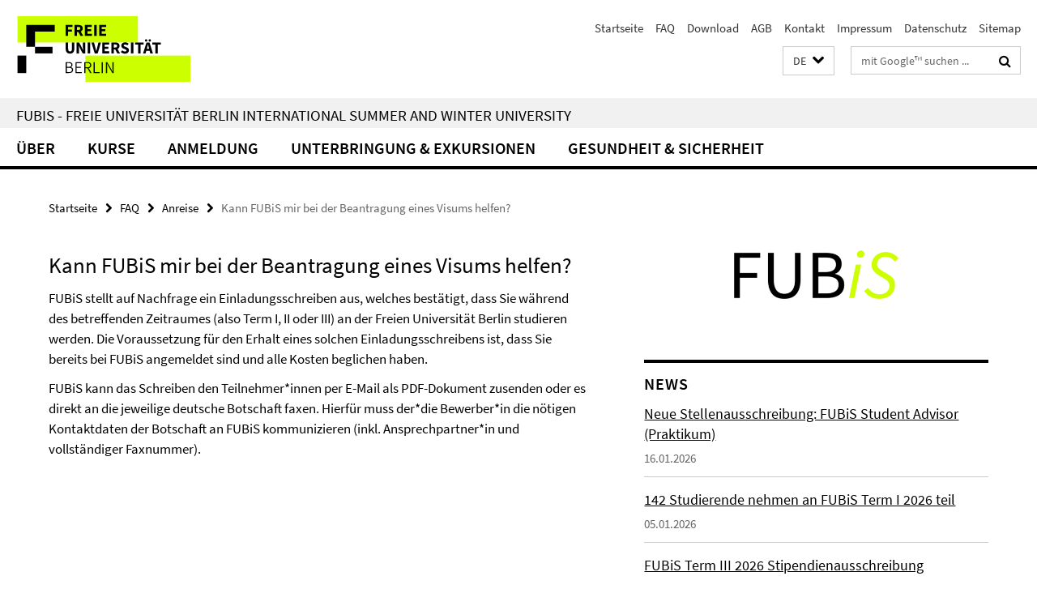

--- FILE ---
content_type: text/html; charset=utf-8
request_url: https://www.fubis.org/de/9_faq/Arrival/Can_FUBiS_help_me_with_the_visa_application.html
body_size: 7700
content:
<!DOCTYPE html><!-- rendered 2026-01-21 21:55:20 (UTC) --><html class="ltr" lang="de"><head><title>Kann FUBiS mir bei der Beantragung eines Visums helfen? • FUBiS</title><!-- BEGIN Fragment default/26011920/views/head_meta/28645666/1604318146?232543:1823 -->
<meta charset="utf-8" /><meta content="IE=edge" http-equiv="X-UA-Compatible" /><meta content="width=device-width, initial-scale=1.0" name="viewport" /><meta content="authenticity_token" name="csrf-param" />
<meta content="2FE9wgVBXnQOyRHy34noPHZ5B3ArOw75mNOL2pEVVc4=" name="csrf-token" /><meta content="Kann FUBiS mir bei der Beantragung eines Visums helfen?" property="og:title" /><meta content="website" property="og:type" /><meta content="http://www.fubis.org/de/9_faq/Arrival/Can_FUBiS_help_me_with_the_visa_application.html" property="og:url" /><!-- BEGIN Fragment default/26011920/views/open_graph_image/28679531/1764665435?232912:20011 -->
<!-- END Fragment default/26011920/views/open_graph_image/28679531/1764665435?232912:20011 -->
<meta content="index,follow" name="robots" /><meta content="2013-11-28" name="dc.date" /><meta content="Kann FUBiS mir bei der Beantragung eines Visums helfen?" name="dc.name" /><meta content="DE-BE" name="geo.region" /><meta content="Berlin" name="geo.placename" /><meta content="52.448131;13.286102" name="geo.position" /><link href="http://www.fubis.org/de/9_faq/Arrival/Can_FUBiS_help_me_with_the_visa_application.html" rel="canonical" /><!-- BEGIN Fragment default/26011920/views/favicon/28679531/1764665435?092011:72019 -->
<link href="/assets/default2/favicon-12a6f1b0e53f527326498a6bfd4c3abd.ico" rel="shortcut icon" /><!-- END Fragment default/26011920/views/favicon/28679531/1764665435?092011:72019 -->
<!-- BEGIN Fragment default/26011920/head/rss/false/28645130/1758706260?043005:22003 -->
<!-- END Fragment default/26011920/head/rss/false/28645130/1758706260?043005:22003 -->
<!-- END Fragment default/26011920/views/head_meta/28645666/1604318146?232543:1823 -->
<!-- BEGIN Fragment default/26011920/head/assets/28679531/1764665435/?211935:86400 -->
<link href="/assets/default2/default_application-part-1-841e7928a8.css" media="all" rel="stylesheet" type="text/css" /><link href="/assets/default2/default_application-part-2-168016bf56.css" media="all" rel="stylesheet" type="text/css" /><script src="/assets/default2/application-781670a880dd5cd1754f30fcf22929cb.js" type="text/javascript"></script><!--[if lt IE 9]><script src="/assets/default2/html5shiv-d11feba7bd03bd542f45c2943ca21fed.js" type="text/javascript"></script><script src="/assets/default2/respond.min-31225ade11a162d40577719d9a33d3ee.js" type="text/javascript"></script><![endif]--><meta content="Rails Connector for Infopark CMS Fiona by Infopark AG (www.infopark.de); Version 6.8.2.36.82613853" name="generator" /><!-- END Fragment default/26011920/head/assets/28679531/1764665435/?211935:86400 -->
</head><body class="site-fubis layout-size-L"><div class="debug page" data-current-path="/de/9_faq/Arrival/Can_FUBiS_help_me_with_the_visa_application/"><a class="sr-only" href="#content">Springe direkt zu Inhalt </a><div class="horizontal-bg-container-header nocontent"><div class="container container-header"><header><!-- BEGIN Fragment default/26011920/header-part-1/28645130/1758706260/?212213:86400 -->
<a accesskey="O" id="seitenanfang"></a><a accesskey="H" href="https://www.fu-berlin.de/" hreflang="" id="fu-logo-link" title="Zur Startseite der Freien Universität Berlin"><svg id="fu-logo" version="1.1" viewBox="0 0 775 187.5" x="0" y="0"><defs><g id="fu-logo-elements"><g><polygon points="75 25 156.3 25 156.3 43.8 100 43.8 100 87.5 75 87.5 75 25"></polygon><polygon points="100 87.5 150 87.5 150 106.3 100 106.3 100 87.5"></polygon><polygon points="50 112.5 75 112.5 75 162.5 50 162.5 50 112.5"></polygon></g><g><path d="M187.5,25h19.7v5.9h-12.7v7.2h10.8v5.9h-10.8v12.2h-7.1V25z"></path><path d="M237.7,56.3l-7.1-12.5c3.3-1.5,5.6-4.4,5.6-9c0-7.4-5.4-9.7-12.1-9.7h-11.3v31.3h7.1V45h3.9l6,11.2H237.7z M219.9,30.6 h3.6c3.7,0,5.7,1,5.7,4.1c0,3.1-2,4.7-5.7,4.7h-3.6V30.6z"></path><path d="M242.5,25h19.6v5.9h-12.5v6.3h10.7v5.9h-10.7v7.2h13v5.9h-20.1V25z"></path><path d="M269,25h7.1v31.3H269V25z"></path><path d="M283.2,25h19.6v5.9h-12.5v6.3h10.7v5.9h-10.7v7.2h13v5.9h-20.1V25z"></path></g><g><path d="M427.8,72.7c2,0,3.4-1.4,3.4-3.4c0-1.9-1.4-3.4-3.4-3.4c-2,0-3.4,1.4-3.4,3.4C424.4,71.3,425.8,72.7,427.8,72.7z"></path><path d="M417.2,72.7c2,0,3.4-1.4,3.4-3.4c0-1.9-1.4-3.4-3.4-3.4c-2,0-3.4,1.4-3.4,3.4C413.8,71.3,415.2,72.7,417.2,72.7z"></path><path d="M187.5,91.8V75h7.1v17.5c0,6.1,1.9,8.2,5.4,8.2c3.5,0,5.5-2.1,5.5-8.2V75h6.8v16.8c0,10.5-4.3,15.1-12.3,15.1 C191.9,106.9,187.5,102.3,187.5,91.8z"></path><path d="M218.8,75h7.2l8.2,15.5l3.1,6.9h0.2c-0.3-3.3-0.9-7.7-0.9-11.4V75h6.7v31.3h-7.2L228,90.7l-3.1-6.8h-0.2 c0.3,3.4,0.9,7.6,0.9,11.3v11.1h-6.7V75z"></path><path d="M250.4,75h7.1v31.3h-7.1V75z"></path><path d="M261,75h7.5l3.8,14.6c0.9,3.4,1.6,6.6,2.5,10h0.2c0.9-3.4,1.6-6.6,2.5-10l3.7-14.6h7.2l-9.4,31.3h-8.5L261,75z"></path><path d="M291.9,75h19.6V81h-12.5v6.3h10.7v5.9h-10.7v7.2h13v5.9h-20.1V75z"></path><path d="M342.8,106.3l-7.1-12.5c3.3-1.5,5.6-4.4,5.6-9c0-7.4-5.4-9.7-12.1-9.7H318v31.3h7.1V95.1h3.9l6,11.2H342.8z M325.1,80.7 h3.6c3.7,0,5.7,1,5.7,4.1c0,3.1-2,4.7-5.7,4.7h-3.6V80.7z"></path><path d="M344.9,102.4l4.1-4.8c2.2,1.9,5.1,3.3,7.7,3.3c2.9,0,4.4-1.2,4.4-3c0-2-1.8-2.6-4.5-3.7l-4.1-1.7c-3.2-1.3-6.3-4-6.3-8.5 c0-5.2,4.6-9.3,11.1-9.3c3.6,0,7.4,1.4,10.1,4.1l-3.6,4.5c-2.1-1.6-4-2.4-6.5-2.4c-2.4,0-4,1-4,2.8c0,1.9,2,2.6,4.8,3.7l4,1.6 c3.8,1.5,6.2,4.1,6.2,8.5c0,5.2-4.3,9.7-11.8,9.7C352.4,106.9,348.1,105.3,344.9,102.4z"></path><path d="M373.9,75h7.1v31.3h-7.1V75z"></path><path d="M394.4,81h-8.6V75H410V81h-8.6v25.3h-7.1V81z"></path><path d="M429.2,106.3h7.5L426.9,75h-8.5l-9.8,31.3h7.2l1.9-7.4h9.5L429.2,106.3z M419.2,93.4l0.8-2.9c0.9-3.1,1.7-6.8,2.5-10.1 h0.2c0.8,3.3,1.7,7,2.5,10.1l0.7,2.9H419.2z"></path><path d="M443.6,81h-8.6V75h24.3V81h-8.6v25.3h-7.1V81z"></path></g><g><path d="M187.5,131.2h8.9c6.3,0,10.6,2.2,10.6,7.6c0,3.2-1.7,5.8-4.7,6.8v0.2c3.9,0.7,6.5,3.2,6.5,7.5c0,6.1-4.7,9.1-11.7,9.1 h-9.6V131.2z M195.7,144.7c5.8,0,8.1-2.1,8.1-5.5c0-3.9-2.7-5.4-7.9-5.4h-5.1v10.9H195.7z M196.5,159.9c5.7,0,9.1-2.1,9.1-6.6 c0-4.1-3.3-6-9.1-6h-5.8v12.6H196.5z"></path><path d="M215.5,131.2h17.6v2.8h-14.4v10.6h12.1v2.8h-12.1v12.3h14.9v2.8h-18.1V131.2z"></path><path d="M261.5,162.5l-8.2-14c4.5-0.9,7.4-3.8,7.4-8.7c0-6.3-4.4-8.6-10.7-8.6h-9.4v31.3h3.3v-13.7h6l7.9,13.7H261.5z M243.8,133.9h5.6c5.1,0,8,1.6,8,5.9c0,4.3-2.8,6.3-8,6.3h-5.6V133.9z"></path><path d="M267.4,131.2h3.3v28.5h13.9v2.8h-17.2V131.2z"></path><path d="M290.3,131.2h3.3v31.3h-3.3V131.2z"></path><path d="M302.6,131.2h3.4l12,20.6l3.4,6.4h0.2c-0.2-3.1-0.4-6.4-0.4-9.6v-17.4h3.1v31.3H321l-12-20.6l-3.4-6.4h-0.2 c0.2,3.1,0.4,6.2,0.4,9.4v17.6h-3.1V131.2z"></path></g></g></defs><g id="fu-logo-rects"></g><use x="0" xlink:href="#fu-logo-elements" y="0"></use></svg></a><script>"use strict";var svgFLogoObj = document.getElementById("fu-logo");var rectsContainer = svgFLogoObj.getElementById("fu-logo-rects");var svgns = "http://www.w3.org/2000/svg";var xlinkns = "http://www.w3.org/1999/xlink";function createRect(xPos, yPos) {  var rectWidth = ["300", "200", "150"];  var rectHeight = ["75", "100", "150"];  var rectXOffset = ["0", "100", "50"];  var rectYOffset = ["0", "75", "150"];  var x = rectXOffset[getRandomIntInclusive(0, 2)];  var y = rectYOffset[getRandomIntInclusive(0, 2)];  if (xPos == "1") {    x = x;  }  if (xPos == "2") {    x = +x + 193.75;  }  if (xPos == "3") {    x = +x + 387.5;  }  if (xPos == "4") {    x = +x + 581.25;  }  if (yPos == "1") {    y = y;  }  if (yPos == "2") {    y = +y + 112.5;  }  var cssClasses = "rectangle";  var rectColor = "#CCFF00";  var style = "fill: ".concat(rectColor, ";");  var rect = document.createElementNS(svgns, "rect");  rect.setAttribute("x", x);  rect.setAttribute("y", y);  rect.setAttribute("width", rectWidth[getRandomIntInclusive(0, 2)]);  rect.setAttribute("height", rectHeight[getRandomIntInclusive(0, 2)]);  rect.setAttribute("class", cssClasses);  rect.setAttribute("style", style);  rectsContainer.appendChild(rect);}function getRandomIntInclusive(min, max) {  min = Math.ceil(min);  max = Math.floor(max);  return Math.floor(Math.random() * (max - min + 1)) + min;}function makeGrid() {  for (var i = 1; i < 17; i = i + 1) {    if (i == "1") {      createRect("1", "1");    }    if (i == "2") {      createRect("2", "1");    }    if (i == "3") {      createRect("3", "1");    }    if (i == "5") {      createRect("1", "2");    }    if (i == "6") {      createRect("2", "2");    }    if (i == "7") {      createRect("3", "2");    }    if (i == "8") {      createRect("4", "2");    }  }}makeGrid();</script><a accesskey="H" href="https://www.fu-berlin.de/" hreflang="" id="fu-label-link" title="Zur Startseite der Freien Universität Berlin"><div id="fu-label-wrapper"><svg id="fu-label" version="1.1" viewBox="0 0 50 50" x="0" y="0"><defs><g id="fu-label-elements"><rect height="50" id="fu-label-bg" width="50"></rect><g><polygon points="19.17 10.75 36.01 10.75 36.01 14.65 24.35 14.65 24.35 23.71 19.17 23.71 19.17 10.75"></polygon><polygon points="24.35 23.71 34.71 23.71 34.71 27.6 24.35 27.6 24.35 23.71"></polygon><polygon points="13.99 28.88 19.17 28.88 19.17 39.25 13.99 39.25 13.99 28.88"></polygon></g></g></defs><use x="0" xlink:href="#fu-label-elements" y="0"></use></svg></div><div id="fu-label-text">Freie Universität Berlin</div></a><h1 class="hide">FUBiS - Freie Universität Berlin International Summer and Winter University</h1><hr class="hide" /><h2 class="sr-only">Service-Navigation</h2><ul class="top-nav no-print"><li><a href="/de/index.html" rel="index" title="Zur Startseite von: FUBiS - Freie Universität Berlin International Summer and Winter University">Startseite</a></li><li><a href="/de/9_faq/index.html" title="">FAQ</a></li><li><a href="/de/2_prog/download/index.html" title="">Download</a></li><li><a href="/de/agb.html" title="Allgemeine Geschäftsbedingungen">AGB</a></li><li><a href="/de/PM_8_kontakt/index.html" title="">Kontakt</a></li><li><a href="/de/91_impressum/index.html" title="Impressum gemäß § 5 TMG (Telemediengesetz)">Impressum</a></li><li><a href="/de/datenschutz.html" title="">Datenschutz</a></li><li><a href="/de/sitemap/index.html" title="">Sitemap</a></li></ul><!-- END Fragment default/26011920/header-part-1/28645130/1758706260/?212213:86400 -->
<a class="services-menu-icon no-print"><div class="icon-close icon-cds icon-cds-wrong" style="display: none;"></div><div class="icon-menu"><div class="dot"></div><div class="dot"></div><div class="dot"></div></div></a><div class="services-search-icon no-print"><div class="icon-close icon-cds icon-cds-wrong" style="display: none;"></div><div class="icon-search fa fa-search"></div></div><div class="services no-print"><!-- BEGIN Fragment default/26011920/header/languages/28645130/1758706260/?230323:4027 -->
<div class="services-language dropdown"><div aria-haspopup="listbox" aria-label="Sprache auswählen" class="services-dropdown-button btn btn-default" id="lang" role="button"><span aria-label="Deutsch">DE</span><div class="services-dropdown-button-icon"><div class="fa fa-chevron-down services-dropdown-button-icon-open"></div><div class="fa fa-chevron-up services-dropdown-button-icon-close"></div></div></div><ul class="dropdown-menu dropdown-menu-right" role="listbox" tabindex="-1"><li aria-disabled="true" aria-selected="true" class="disabled" role="option"><a href="#" lang="de" title="Diese Seite ist die Deutschsprachige Version">DE: Deutsch</a></li><li role="option"><a class="fub-language-version" data-locale="en" href="#" hreflang="en" lang="en" title="English version">EN: English</a></li></ul></div><!-- END Fragment default/26011920/header/languages/28645130/1758706260/?230323:4027 -->
<!-- BEGIN Fragment default/26011920/header-part-2/28645130/1758706260/?212213:86400 -->
<div class="services-search"><form action="/de/_search/index.html" class="fub-google-search-form" id="search-form" method="get" role="search"><input name="ie" type="hidden" value="UTF-8" /><label class="search-label" for="search-input">Suchbegriffe</label><input autocomplete="off" class="search-input" id="search-input" name="q" placeholder="mit Google™ suchen ..." title="Suchbegriff bitte hier eingeben" type="text" /><button class="search-button" id="search_button" title="mit Google™ suchen ..." type="submit"><i class="fa fa-search"></i></button></form><div class="search-privacy-link"><a href="http://www.fu-berlin.de/redaktion/impressum/datenschutzhinweise#faq_06_externe_suche" title="Hinweise zur Datenübertragung bei der Google™ Suche">Hinweise zur Datenübertragung bei der Google™ Suche</a></div></div><!-- END Fragment default/26011920/header-part-2/28645130/1758706260/?212213:86400 -->
</div></header></div></div><div class="horizontal-bg-container-identity nocontent"><div class="container container-identity"><div class="identity closed"><h2 class="identity-text-main"><a href="/de/index.html" title="Zur Startseite von:  FUBiS - Freie Universität Berlin International Summer and Winter University">FUBiS - Freie Universität Berlin International Summer and Winter University</a></h2></div></div></div><!-- BEGIN Fragment default/26011920/navbar-wrapper-ajax/0/28645130/1758706260/?225616:3600 -->
<div class="navbar-wrapper cms-box-ajax-content" data-ajax-url="/de/index.html?comp=navbar&amp;irq=1&amp;pm=0"><nav class="main-nav-container no-print" style=""><div class="container main-nav-container-inner"><div class="main-nav-scroll-buttons" style="display:none"><div id="main-nav-btn-scroll-left" role="button"><div class="fa fa-angle-left"></div></div><div id="main-nav-btn-scroll-right" role="button"><div class="fa fa-angle-right"></div></div></div><div class="main-nav-toggle"><span class="main-nav-toggle-text">Menü</span><span class="main-nav-toggle-icon"><span class="line"></span><span class="line"></span><span class="line"></span></span></div><ul class="main-nav level-1" id="fub-main-nav"><li class="main-nav-item level-1 has-children" data-index="0" data-menu-item-path="#" data-menu-shortened="0"><a class="main-nav-item-link level-1" href="#" title="loading...">Über</a><div class="icon-has-children"><div class="fa fa-angle-right"></div><div class="fa fa-angle-down"></div><div class="fa fa-angle-up"></div></div><div class="container main-nav-parent level-2" style="display:none"><p style="margin: 20px;">loading... </p></div></li><li class="main-nav-item level-1 has-children" data-index="1" data-menu-item-path="#" data-menu-shortened="0"><a class="main-nav-item-link level-1" href="#" title="loading...">Kurse</a><div class="icon-has-children"><div class="fa fa-angle-right"></div><div class="fa fa-angle-down"></div><div class="fa fa-angle-up"></div></div><div class="container main-nav-parent level-2" style="display:none"><p style="margin: 20px;">loading... </p></div></li><li class="main-nav-item level-1 has-children" data-index="2" data-menu-item-path="#" data-menu-shortened="0"><a class="main-nav-item-link level-1" href="#" title="loading...">Anmeldung</a><div class="icon-has-children"><div class="fa fa-angle-right"></div><div class="fa fa-angle-down"></div><div class="fa fa-angle-up"></div></div><div class="container main-nav-parent level-2" style="display:none"><p style="margin: 20px;">loading... </p></div></li><li class="main-nav-item level-1 has-children" data-index="3" data-menu-item-path="#" data-menu-shortened="0"><a class="main-nav-item-link level-1" href="#" title="loading...">Unterbringung &amp; Exkursionen</a><div class="icon-has-children"><div class="fa fa-angle-right"></div><div class="fa fa-angle-down"></div><div class="fa fa-angle-up"></div></div><div class="container main-nav-parent level-2" style="display:none"><p style="margin: 20px;">loading... </p></div></li><li class="main-nav-item level-1 has-children" data-index="4" data-menu-item-path="#" data-menu-shortened="0"><a class="main-nav-item-link level-1" href="#" title="loading...">Gesundheit &amp; Sicherheit</a><div class="icon-has-children"><div class="fa fa-angle-right"></div><div class="fa fa-angle-down"></div><div class="fa fa-angle-up"></div></div><div class="container main-nav-parent level-2" style="display:none"><p style="margin: 20px;">loading... </p></div></li></ul></div><div class="main-nav-flyout-global"><div class="container"></div><button id="main-nav-btn-flyout-close" type="button"><div id="main-nav-btn-flyout-close-container"><i class="fa fa-angle-up"></i></div></button></div></nav></div><script type="text/javascript">$(document).ready(function () { Luise.Navigation.init(); });</script><!-- END Fragment default/26011920/navbar-wrapper-ajax/0/28645130/1758706260/?225616:3600 -->
<div class="content-wrapper main horizontal-bg-container-main"><div class="container breadcrumbs-container nocontent"><div class="row"><div class="col-xs-12"><div class="box breadcrumbs no-print"><p class="hide">Pfadnavigation</p><ul class="fu-breadcrumb"><li><a href="/de/index.html">Startseite</a><i class="fa fa-chevron-right"></i></li><li><a href="/de/9_faq/index.html">FAQ</a><i class="fa fa-chevron-right"></i></li><li><a href="/de/9_faq/Arrival/index.html">Anreise</a><i class="fa fa-chevron-right"></i></li><li class="active">Kann FUBiS mir bei der Beantragung eines Visums helfen?</li></ul></div></div></div></div><div class="container"><div class="row"><main class="col-m-7 print-full-width"><!--skiplink anchor: content--><div class="fub-content fub-fu_faq_dok"><a id="content"></a><div class="box box-standard-body box-standard-body-cms-7"><h1>Kann FUBiS mir bei der Beantragung eines Visums helfen?</h1><!-- BEGIN Fragment default/26011920/content_media/28645666/1604318146/28645666/1604318146/?230521:601 -->
<!-- END Fragment default/26011920/content_media/28645666/1604318146/28645666/1604318146/?230521:601 -->
<div class="editor-content hyphens"><p>FUBiS stellt auf Nachfrage ein Einladungsschreiben aus, welches bestätigt, dass Sie während des betreffenden Zeitraumes (also Term I, II oder III) an der Freien Universität Berlin studieren werden. Die Voraussetzung für den Erhalt eines solchen Einladungsschreibens ist, dass Sie bereits bei FUBiS angemeldet sind und alle Kosten beglichen haben.</p>
<p>FUBiS kann das Schreiben den Teilnehmer*innen per E-Mail als PDF-Dokument zusenden oder es direkt an die jeweilige deutsche Botschaft faxen. Hierfür muss der*die Bewerber*in die nötigen Kontaktdaten der Botschaft an FUBiS kommunizieren (inkl. Ansprechpartner*in und vollständiger Faxnummer).</p>
<p><span><br /></span></p></div></div><noscript><div class="warning_box"><em class="mark-4">Für eine optimale Darstellung dieser Seite aktivieren Sie bitte JavaScript.</em></div></noscript></div></main><!-- BEGIN Fragment default/26011920/sidebar_subtree/28645130/1758706260/?232521:1801 -->
<aside class="col-m-5 sidebar-right no-print nocontent"><div class="row"><div class="col-l-11 col-l-offset-1"><div class="content-element"><div class="box box-sidebar-banner"><div class="icaption-image"><a href="/de/index.html"><picture data-adaptive-with="700"><source data-screen-size='-' srcset='/de/_inhaltselemente-rd/fubis_logo_sidebar_2025.png?width=700 1x, /de/_inhaltselemente-rd/fubis_logo_sidebar_2025.png?width=1300 2x, /de/_inhaltselemente-rd/fubis_logo_sidebar_2025.png?width=2000 3x' ><img alt="FUBiS" class="figure-img" data-image-obj-id="152182212" src="/de/_inhaltselemente-rd/fubis_logo_sidebar_2025.png?width=700" /></picture></a></div></div></div></div></div><div class="row"><div class="col-l-11 col-l-offset-1"><div class="content-element"><!-- BEGIN Fragment default/26011920/news-box-outer/28671740/1377105516/?232322:3600 -->
<div class="box box-news-list-v1 box-border box-news-cms-5"><h3 class="box-news-list-v1-headline">News</h3><div class="news cms-box-ajax-content" data-ajax-url="/de/news/index.html?irq=1&amp;page=1"><div class="spinner news" style="display: none; width: 16px; padding: 20px;"><img alt="spinner" src="/assets/default2/spinner-39a0a2170912fd2acf310826322141db.gif" /></div><noscript><em class="mark-4">Zur Anzeige dieser Inhalte wird JavaScript benötigt.</em><p><a href="/de/news/index.html" title="News">Übersicht</a></p></noscript></div></div><!-- END Fragment default/26011920/news-box-outer/28671740/1377105516/?232322:3600 -->
</div></div></div><div class="row"><div class="col-l-11 col-l-offset-1"><div class="content-element"><div class="box box-teaser-cms-5"><a class="box-teaser-extended" href="/de/5_geb/anmeldung/index.html" target="_self"><div class="box-teaser-extended-text-wrapper"><span class="box-teaser-extended-link"><svg aria-labelledby="svg-icon-arrow-right-title svg-icon-arrow-right-description" class="svg-icon-arrow-right" role="img" viewBox="0 0 32 32" xmlns="http://www.w3.org/2000/svg"><title id="svg-icon-arrow-right-title">Icon: Pfeil rechts</title><desc id="svg-icon-arrow-right-description">Ein Icon mit einem nach rechts zeigendem Pfeil.</desc><polygon points="15.93 6 14.52 7.41 22.1 15 5.98 15 5.98 17 22.1 17 14.52 24.59 15.93 26 25.93 16 15.93 6"></polygon></svg></span><div class="box-teaser-extended-text"><h3 class="box-teaser-extended-title">Jetzt anmelden</h3></div></div></a></div></div></div></div><div class="row"><div class="col-l-11 col-l-offset-1"><div class="content-element"><div class="box box-text box-border box-text-cms-5 cms-box_downloads"><h3 class="box-text-headline">Downloads</h3><ul class="box-text-download-list fa-ul"><li><a href="/de/2_prog/Teaching-methods-in-Germany-_Deutsch_.pdf" target="_blank" title="Unterrichtsmethoden in Deutschland (pdf)" type="application/pdf"><span class="fa-li icon-cds icon-cds-download"></span>Unterrichtsmethoden in Deutschland (pdf)</a></li><li><a href="/doku/V2-Anleitung-Englisch-Kursuebersicht.pdf" target="_blank" title="Wie finde ich den Kurs meiner Wahl? (pdf)" type="application/pdf"><span class="fa-li icon-cds icon-cds-download"></span>Wie finde ich den Kurs meiner Wahl? (pdf)</a></li></ul></div></div></div></div><div class="row"><div class="col-l-11 col-l-offset-1"><div class="content-element"><!-- BEGIN Fragment default/26011920/fu_termin_ordner/5/c79bf987ff289e19e688267307a89dc4fde4fa33/28676881/1755501439/?232322:3600 -->
<div class="box box-event-list-v1 box-border box-events-cms-5"><h3 class="box-event-list-v1-headline">Programmdaten 2026</h3><div class="cms-box-ajax-content"><div class="events" data-ajax-url="/de/termine/index.html?irq=1&amp;page=1"><div class="spinner events" style="display: none; width: 16px; padding: 20px;"><img alt="spinner" src="/assets/default2/spinner-39a0a2170912fd2acf310826322141db.gif" /></div><noscript><em class="mark-4">Zur Anzeige dieser Inhalte wird JavaScript benötigt.</em><p><a href="/de/termine/index.html" title="Programmdaten 2026">Übersicht</a></p></noscript></div></div></div><!-- END Fragment default/26011920/fu_termin_ordner/5/c79bf987ff289e19e688267307a89dc4fde4fa33/28676881/1755501439/?232322:3600 -->
</div></div></div></aside><!-- END Fragment default/26011920/sidebar_subtree/28645130/1758706260/?232521:1801 -->
</div></div></div><!-- BEGIN Fragment default/26011920/footer/banners/28645130/1758706260/?225616:3600 -->
<!-- END Fragment default/26011920/footer/banners/28645130/1758706260/?225616:3600 -->
<div class="horizontal-bg-container-footer no-print nocontent"><footer><div class="container container-footer"><div class="row"><!-- BEGIN Fragment default/26011920/footer/col-1/28645130/1758706260/?225616:3600 -->
<div class="col-m-6 col-l-3"><div class="box"><h3 class="footer-section-headline">FUBiS</h3><ul class="footer-section-list fa-ul"><li><a href="/de/1_fubis/index.html" target="_self"><i class="fa fa-li fa-chevron-right"></i>Über</a></li><li><a href="/de/online/index.html" target="_self"><i class="fa fa-li fa-chevron-right"></i>FUBiS Online</a></li><li><a href="/de/2_prog/index.html" target="_self"><i class="fa fa-li fa-chevron-right"></i>Kurse</a></li><li><a href="/de/5_geb/index.html" target="_self"><i class="fa fa-li fa-chevron-right"></i>Anmeldung</a></li><li><a href="/de/6_safety/index.html" target="_self"><i class="fa fa-li fa-chevron-right"></i>Gesundheit &amp; Sicherheit</a></li></ul></div></div><!-- END Fragment default/26011920/footer/col-1/28645130/1758706260/?225616:3600 -->
<!-- BEGIN Fragment default/26011920/footer/col-2/28645130/1758706260/?225616:3600 -->
<div class="col-m-6 col-l-3"><div class="box"><h3 class="footer-section-headline">Service-Navigation</h3><ul class="footer-section-list fa-ul"><li><a href="/de/index.html" rel="index" title="Zur Startseite von: FUBiS - Freie Universität Berlin International Summer and Winter University"><i class="fa fa-li fa-chevron-right"></i>Startseite</a></li><li><a href="/de/9_faq/index.html" title=""><i class="fa fa-li fa-chevron-right"></i>FAQ</a></li><li><a href="/de/2_prog/download/index.html" title=""><i class="fa fa-li fa-chevron-right"></i>Download</a></li><li><a href="/de/agb.html" title="Allgemeine Geschäftsbedingungen"><i class="fa fa-li fa-chevron-right"></i>AGB</a></li><li><a href="/de/PM_8_kontakt/index.html" title=""><i class="fa fa-li fa-chevron-right"></i>Kontakt</a></li><li><a href="/de/91_impressum/index.html" title="Impressum gemäß § 5 TMG (Telemediengesetz)"><i class="fa fa-li fa-chevron-right"></i>Impressum</a></li><li><a href="/de/datenschutz.html" title=""><i class="fa fa-li fa-chevron-right"></i>Datenschutz</a></li><li><a href="/de/sitemap/index.html" title=""><i class="fa fa-li fa-chevron-right"></i>Sitemap</a></li></ul></div></div><!-- END Fragment default/26011920/footer/col-2/28645130/1758706260/?225616:3600 -->
<!-- BEGIN Fragment default/26011920/footer/col-3/28645130/1758706260/?225616:3600 -->
<div class="clearfix visible-m"></div><div class="col-m-6 col-l-3"><div class="box"><h3 class="footer-section-headline">Soziale Medien</h3><ul class="footer-section-list footer-section-list-social fa-ul"><li><a href="https://www.instagram.com/fubisberlin/" rel="external" target="_blank" title=""><i class="fa fa-li fa-instagram"></i>Instagram</a></li><li><a href="https://www.facebook.com/fubis.berlin" rel="external" target="_blank" title=""><i class="fa fa-li fa-facebook-square"></i>Facebook</a></li><li><a href="https://mt.linkedin.com/edu/fubis-363010" rel="external" target="_blank" title=""><i class="fa fa-li fa-linkedin"></i>LinkedIn</a></li><li><a href="http://youtube.com/@fubis.berlin" rel="external" target="_blank" title=""><i class="fa fa-li fa-youtube-play"></i>Youtube</a></li></ul><a class="footer-section-list-social-notice" href="http://www.fu-berlin.de/redaktion/impressum/hinweis_social-media" title="Bitte beachten Sie die Hinweise zur Nutzung sozialer Medien">Hinweise zur Nutzung sozialer Medien</a></div></div><!-- END Fragment default/26011920/footer/col-3/28645130/1758706260/?225616:3600 -->
<div class="col-m-6 col-l-3"><div class="box"><h3 class="footer-section-headline">Diese Seite</h3><ul class="footer-section-list fa-ul"><li><a href="#" onclick="javascript:self.print();return false;" rel="alternate" role="button" title="Diese Seite drucken"><i class="fa fa-li fa-chevron-right"></i>Drucken</a></li><!-- BEGIN Fragment default/26011920/footer/col-4.rss/28645130/1758706260/?225616:3600 -->
<!-- END Fragment default/26011920/footer/col-4.rss/28645130/1758706260/?225616:3600 -->
<!-- BEGIN Fragment default/26011920/footer/col-4.languages/28645130/1758706260/?225616:3600 -->
<li><a class="fub-language-version" data-locale="de" href="/de/index.html?irq=0&amp;next=en" hreflang="en" lang="en" title="English version"><i class="fa fa-li fa-chevron-right"></i>English</a></li><!-- END Fragment default/26011920/footer/col-4.languages/28645130/1758706260/?225616:3600 -->
</ul></div></div></div></div><div class="container container-seal"><div class="row"><div class="col-xs-12"><img alt="Siegel der Freien Universität Berlin" id="fu-seal" src="/assets/default2/fu-siegel-web-schwarz-684a4d11be3c3400d8906a344a77c9a4.png" /><div id="fu-seal-description">Das wissenschaftliche Ethos der Freien Universität Berlin wird seit ihrer Gründung im Dezember 1948 von drei Werten bestimmt: Wahrheit, Gerechtigkeit und Freiheit.</div></div></div></div></footer></div><script src="/assets/default2/henry-55a2f6b1df7f8729fca2d550689240e9.js" type="text/javascript"></script></div></body></html>

--- FILE ---
content_type: text/html; charset=utf-8
request_url: https://www.fubis.org/de/index.html?comp=navbar&irq=1&pm=0
body_size: 2542
content:
<!-- BEGIN Fragment default/26011920/navbar-wrapper/28645130/1758706260/?232521:1800 -->
<!-- BEGIN Fragment default/26011920/navbar/a3e4849f05a198507dd10aa0c6a7cb8f5140b77c/?225522:86400 -->
<nav class="main-nav-container no-print nocontent" style="display: none;"><div class="container main-nav-container-inner"><div class="main-nav-scroll-buttons" style="display:none"><div id="main-nav-btn-scroll-left" role="button"><div class="fa fa-angle-left"></div></div><div id="main-nav-btn-scroll-right" role="button"><div class="fa fa-angle-right"></div></div></div><div class="main-nav-toggle"><span class="main-nav-toggle-text">Menü</span><span class="main-nav-toggle-icon"><span class="line"></span><span class="line"></span><span class="line"></span></span></div><ul class="main-nav level-1" id="fub-main-nav"><li class="main-nav-item level-1 has-children" data-index="0" data-menu-item-path="/de/1_fubis" data-menu-shortened="0" id="main-nav-item-1_fubis"><a class="main-nav-item-link level-1" href="/de/1_fubis/index.html">Über</a><div class="icon-has-children"><div class="fa fa-angle-right"></div><div class="fa fa-angle-down"></div><div class="fa fa-angle-up"></div></div><div class="container main-nav-parent level-2" style="display:none"><a class="main-nav-item-link level-1" href="/de/1_fubis/index.html"><span>Zur Übersichtsseite Über</span></a></div><ul class="main-nav level-2"><li class="main-nav-item level-2 has-children" data-menu-item-path="/de/1_fubis/uns"><a class="main-nav-item-link level-2" href="/de/1_fubis/uns/index.html">Über uns</a><div class="icon-has-children"><div class="fa fa-angle-right"></div><div class="fa fa-angle-down"></div><div class="fa fa-angle-up"></div></div><ul class="main-nav level-3"><li class="main-nav-item level-3 " data-menu-item-path="/de/1_fubis/uns/mitarbeiter"><a class="main-nav-item-link level-3" href="/de/1_fubis/uns/mitarbeiter/index.html">FUBiS-Mitarbeitende</a></li><li class="main-nav-item level-3 " data-menu-item-path="/de/1_fubis/uns/dozenten"><a class="main-nav-item-link level-3" href="/de/1_fubis/uns/dozenten/index.html">FUBiS-Dozierende</a></li><li class="main-nav-item level-3 " data-menu-item-path="/de/1_fubis/uns/partners"><a class="main-nav-item-link level-3" href="/de/1_fubis/uns/partners/index.html">Internationale Partneruniversitäten</a></li></ul></li><li class="main-nav-item level-2 has-children" data-menu-item-path="/de/1_fubis/fu"><a class="main-nav-item-link level-2" href="/de/1_fubis/fu/index.html">Freie Universität Berlin</a><div class="icon-has-children"><div class="fa fa-angle-right"></div><div class="fa fa-angle-down"></div><div class="fa fa-angle-up"></div></div><ul class="main-nav level-3"><li class="main-nav-item level-3 " data-menu-item-path="/de/1_fubis/fu/bibliotheken"><a class="main-nav-item-link level-3" href="/de/1_fubis/fu/bibliotheken/index.html">Bibliotheken</a></li><li class="main-nav-item level-3 " data-menu-item-path="/de/1_fubis/fu/computer_internet"><a class="main-nav-item-link level-3" href="/de/1_fubis/fu/computer_internet/index.html">Computer / Internet</a></li><li class="main-nav-item level-3 " data-menu-item-path="/de/1_fubis/fu/mensa"><a class="main-nav-item-link level-3" href="/de/1_fubis/fu/mensa/index.html">Mensa</a></li></ul></li><li class="main-nav-item level-2 has-children" data-menu-item-path="/de/1_fubis/berlin"><a class="main-nav-item-link level-2" href="/de/1_fubis/berlin/index.html">Über Berlin</a><div class="icon-has-children"><div class="fa fa-angle-right"></div><div class="fa fa-angle-down"></div><div class="fa fa-angle-up"></div></div><ul class="main-nav level-3"><li class="main-nav-item level-3 " data-menu-item-path="/de/1_fubis/berlin/bus_bahn"><a class="main-nav-item-link level-3" href="/de/1_fubis/berlin/bus_bahn/index.html">Bus &amp; Bahn</a></li><li class="main-nav-item level-3 " data-menu-item-path="/de/1_fubis/berlin/freizeit"><a class="main-nav-item-link level-3" href="/de/1_fubis/berlin/freizeit/index.html">Freizeitaktivitäten</a></li></ul></li><li class="main-nav-item level-2 " data-menu-item-path="/de/1_fubis/presse"><a class="main-nav-item-link level-2" href="/de/1_fubis/presse/index.html">Presse</a></li><li class="main-nav-item level-2 " data-menu-item-path="/de/1_fubis/fotos"><a class="main-nav-item-link level-2" href="/de/1_fubis/fotos/index.html">Fotogalerie</a></li><li class="main-nav-item level-2 " data-menu-item-path="/de/1_fubis/PM_newsletter"><a class="main-nav-item-link level-2" href="/de/1_fubis/PM_newsletter/index.html">Newsletter</a></li><li class="main-nav-item level-2 " data-menu-item-path="/de/1_fubis/meinungen24"><a class="main-nav-item-link level-2" href="/de/1_fubis/meinungen24/index.html">Alumni-Berichte über FUBiS</a></li><li class="main-nav-item level-2 " data-menu-item-path="/de/1_fubis/film"><a class="main-nav-item-link level-2" href="/de/1_fubis/film/index.html">FUBiS Film</a></li></ul></li><li class="main-nav-item level-1 has-children" data-index="1" data-menu-item-path="/de/2_prog" data-menu-shortened="0" id="main-nav-item-2_prog"><a class="main-nav-item-link level-1" href="/de/2_prog/index.html">Kurse</a><div class="icon-has-children"><div class="fa fa-angle-right"></div><div class="fa fa-angle-down"></div><div class="fa fa-angle-up"></div></div><div class="container main-nav-parent level-2" style="display:none"><a class="main-nav-item-link level-1" href="/de/2_prog/index.html"><span>Zur Übersichtsseite Kurse</span></a></div><ul class="main-nav level-2"><li class="main-nav-item level-2 has-children" data-menu-item-path="/de/2_prog/term_1"><a class="main-nav-item-link level-2" href="/de/2_prog/term_1/index.html">FUBiS Term I 2026 (5. - 23. Januar)</a><div class="icon-has-children"><div class="fa fa-angle-right"></div><div class="fa fa-angle-down"></div><div class="fa fa-angle-up"></div></div><ul class="main-nav level-3"><li class="main-nav-item level-3 " data-menu-item-path="/de/2_prog/term_1/daf"><a class="main-nav-item-link level-3" href="/de/2_prog/term_1/daf/index.html">Deutschsprachkurse</a></li><li class="main-nav-item level-3 " data-menu-item-path="/de/2_prog/term_1/subject-courses"><a class="main-nav-item-link level-3" href="/de/2_prog/term_1/subject-courses/index.html">Fachkurse</a></li></ul></li><li class="main-nav-item level-2 has-children" data-menu-item-path="/de/2_prog/term_2"><a class="main-nav-item-link level-2" href="/de/2_prog/term_2/index.html">FUBiS Term II 2026 (30. Mai - 11. Juli)</a><div class="icon-has-children"><div class="fa fa-angle-right"></div><div class="fa fa-angle-down"></div><div class="fa fa-angle-up"></div></div><ul class="main-nav level-3"><li class="main-nav-item level-3 " data-menu-item-path="/de/2_prog/term_2/A-Track"><a class="main-nav-item-link level-3" href="/de/2_prog/term_2/A-Track/index.html">A-Track-Fachkurse</a></li><li class="main-nav-item level-3 " data-menu-item-path="/de/2_prog/term_2/A-Track_daf"><a class="main-nav-item-link level-3" href="/de/2_prog/term_2/A-Track_daf/index.html">A-Track-Sprachkurse</a></li><li class="main-nav-item level-3 " data-menu-item-path="/de/2_prog/term_2/B-Track"><a class="main-nav-item-link level-3" href="/de/2_prog/term_2/B-Track/index.html">B-Track-Fachkurse</a></li><li class="main-nav-item level-3 " data-menu-item-path="/de/2_prog/term_2/C-Track"><a class="main-nav-item-link level-3" href="/de/2_prog/term_2/C-Track/index.html">C-Track-Sprachkurse</a></li></ul></li><li class="main-nav-item level-2 has-children" data-menu-item-path="/de/2_prog/term_3"><a class="main-nav-item-link level-2" href="/de/2_prog/term_3/index.html">FUBiS Term III 2026 (18. Juli - 15. August)</a><div class="icon-has-children"><div class="fa fa-angle-right"></div><div class="fa fa-angle-down"></div><div class="fa fa-angle-up"></div></div><ul class="main-nav level-3"><li class="main-nav-item level-3 " data-menu-item-path="/de/2_prog/term_3/A-Track"><a class="main-nav-item-link level-3" href="/de/2_prog/term_3/A-Track/index.html">A-Track-Fachkurse</a></li><li class="main-nav-item level-3 " data-menu-item-path="/de/2_prog/term_3/A-Track_daf"><a class="main-nav-item-link level-3" href="/de/2_prog/term_3/A-Track_daf/index.html">A-Track-Sprachkurse</a></li><li class="main-nav-item level-3 " data-menu-item-path="/de/2_prog/term_3/B-Track"><a class="main-nav-item-link level-3" href="/de/2_prog/term_3/B-Track/index.html">B-Track-Fachkurse</a></li><li class="main-nav-item level-3 " data-menu-item-path="/de/2_prog/term_3/C-Track"><a class="main-nav-item-link level-3" href="/de/2_prog/term_3/C-Track/index.html">C-Track-Sprachkurse</a></li><li class="main-nav-item level-3 " data-menu-item-path="/de/2_prog/term_3/D-Track"><a class="main-nav-item-link level-3" href="/de/2_prog/term_3/D-Track/index.html">D-Track Multi-City-Kurse</a></li></ul></li><li class="main-nav-item level-2 " data-menu-item-path="/de/2_prog/utrecht"><a class="main-nav-item-link level-2" href="/de/2_prog/utrecht/index.html">Multi-City-Kurse (Rom/Florenz - Utrecht - Berlin)</a></li><li class="main-nav-item level-2 " data-menu-item-path="/de/2_prog/ondemand"><a class="main-nav-item-link level-2" href="/de/2_prog/ondemand/index.html">FUBiS on Demand</a></li><li class="main-nav-item level-2 has-children" data-menu-item-path="/de/2_prog/online"><a class="main-nav-item-link level-2" href="/de/2_prog/online/index.html">Weitere Online-Angebote</a><div class="icon-has-children"><div class="fa fa-angle-right"></div><div class="fa fa-angle-down"></div><div class="fa fa-angle-up"></div></div><ul class="main-nav level-3"><li class="main-nav-item level-3 has-children" data-menu-item-path="/de/2_prog/online/lecture_series"><a class="main-nav-item-link level-3" href="/de/2_prog/online/lecture_series/index.html">Digitale Ringvorlesung 2020</a><div class="icon-has-children"><div class="fa fa-angle-right"></div><div class="fa fa-angle-down"></div><div class="fa fa-angle-up"></div></div><ul class="main-nav level-4"><li class="main-nav-item level-4 " data-menu-item-path="/de/2_prog/online/lecture_series/german"><a class="main-nav-item-link level-4" href="/de/2_prog/online/lecture_series/german/index.html">Deutschkurs-Sessions</a></li><li class="main-nav-item level-4 " data-menu-item-path="/de/2_prog/online/lecture_series/subject"><a class="main-nav-item-link level-4" href="/de/2_prog/online/lecture_series/subject/index.html">Fachkurs-Sessions</a></li></ul></li><li class="main-nav-item level-3 has-children" data-menu-item-path="/de/2_prog/online/lecture_series_21"><a class="main-nav-item-link level-3" href="/de/2_prog/online/lecture_series_21/index.html">Digitale Ringvorlesung 2021</a><div class="icon-has-children"><div class="fa fa-angle-right"></div><div class="fa fa-angle-down"></div><div class="fa fa-angle-up"></div></div><ul class="main-nav level-4"><li class="main-nav-item level-4 " data-menu-item-path="/de/2_prog/online/lecture_series_21/german"><a class="main-nav-item-link level-4" href="/de/2_prog/online/lecture_series_21/german/index.html">Deutschkurs-Sessions</a></li><li class="main-nav-item level-4 " data-menu-item-path="/de/2_prog/online/lecture_series_21/subject"><a class="main-nav-item-link level-4" href="/de/2_prog/online/lecture_series_21/subject/index.html">Fachkurs-Beiträge</a></li></ul></li><li class="main-nav-item level-3 has-children" data-menu-item-path="/de/2_prog/online/recordings"><a class="main-nav-item-link level-3" href="/de/2_prog/online/recordings/index.html">Videoaufzeichnungen Digitale Ringvorlesungen</a><div class="icon-has-children"><div class="fa fa-angle-right"></div><div class="fa fa-angle-down"></div><div class="fa fa-angle-up"></div></div><ul class="main-nav level-4"><li class="main-nav-item level-4 " data-menu-item-path="/de/2_prog/online/recordings/2020"><a class="main-nav-item-link level-4" href="/de/2_prog/online/recordings/2020/index.html">Videoaufzeichnungen Digitale Ringvorlesung 2020</a></li><li class="main-nav-item level-4 " data-menu-item-path="/de/2_prog/online/recordings/2021"><a class="main-nav-item-link level-4" href="/de/2_prog/online/recordings/2021/index.html">Videoaufzeichnungen Digitale Ringvorlesung 2021</a></li></ul></li><li class="main-nav-item level-3 " data-menu-item-path="/de/2_prog/online/berlin-talks"><a class="main-nav-item-link level-3" href="/de/2_prog/online/berlin-talks/index.html">Berlin Talks</a></li></ul></li><li class="main-nav-item level-2 " data-menu-item-path="/de/2_prog/zeugnis"><a class="main-nav-item-link level-2" href="/de/2_prog/zeugnis/index.html">Zeugnis &amp; Credits</a></li><li class="main-nav-item level-2 " data-menu-item-path="/de/2_prog/rigor"><a class="main-nav-item-link level-2" href="/de/2_prog/rigor/index.html">Akademischer Anspruch und Qualitätssicherung</a></li></ul></li><li class="main-nav-item level-1 has-children" data-index="2" data-menu-item-path="/de/5_geb" data-menu-shortened="0" id="main-nav-item-5_geb"><a class="main-nav-item-link level-1" href="/de/5_geb/index.html">Anmeldung</a><div class="icon-has-children"><div class="fa fa-angle-right"></div><div class="fa fa-angle-down"></div><div class="fa fa-angle-up"></div></div><div class="container main-nav-parent level-2" style="display:none"><a class="main-nav-item-link level-1" href="/de/5_geb/index.html"><span>Zur Übersichtsseite Anmeldung</span></a></div><ul class="main-nav level-2"><li class="main-nav-item level-2 " data-menu-item-path="/de/5_geb/_uebersicht"><a class="main-nav-item-link level-2" href="/de/5_geb/_uebersicht/index.html">Gebühren</a></li><li class="main-nav-item level-2 " data-menu-item-path="/de/5_geb/anmeldung"><a class="main-nav-item-link level-2" href="/de/5_geb/anmeldung/index.html">Anmeldung</a></li><li class="main-nav-item level-2 " data-menu-item-path="/de/5_geb/zulassung"><a class="main-nav-item-link level-2" href="/de/5_geb/zulassung/index.html">Zulassung</a></li><li class="main-nav-item level-2 " data-menu-item-path="/de/5_geb/bezahlung"><a class="main-nav-item-link level-2" href="/de/5_geb/bezahlung/index.html">Bezahlung</a></li><li class="main-nav-item level-2 " data-menu-item-path="/de/5_geb/rabatte"><a class="main-nav-item-link level-2" href="/de/5_geb/rabatte/index.html">Rabatte</a></li><li class="main-nav-item level-2 " data-menu-item-path="/de/5_geb/stipendien"><a class="main-nav-item-link level-2" href="/de/5_geb/stipendien/index.html">Stipendien</a></li><li class="main-nav-item level-2 " data-menu-item-path="/de/5_geb/versicherung"><a class="main-nav-item-link level-2" href="/de/5_geb/versicherung/index.html">Versicherung</a></li><li class="main-nav-item level-2 " data-menu-item-path="/de/5_geb/visum"><a class="main-nav-item-link level-2" href="/de/5_geb/visum/index.html">Visumerfordernisse</a></li><li class="main-nav-item level-2 " data-menu-item-path="/de/5_geb/praktikum"><a class="main-nav-item-link level-2" href="/de/5_geb/praktikum/index.html">Praktikum</a></li></ul></li><li class="main-nav-item level-1 has-children" data-index="3" data-menu-item-path="/de/4_life" data-menu-shortened="0" id="main-nav-item-4_life"><a class="main-nav-item-link level-1" href="/de/4_life/index.html">Unterbringung &amp; Exkursionen</a><div class="icon-has-children"><div class="fa fa-angle-right"></div><div class="fa fa-angle-down"></div><div class="fa fa-angle-up"></div></div><div class="container main-nav-parent level-2" style="display:none"><a class="main-nav-item-link level-1" href="/de/4_life/index.html"><span>Zur Übersichtsseite Unterbringung &amp; Exkursionen</span></a></div><ul class="main-nav level-2"><li class="main-nav-item level-2 has-children" data-menu-item-path="/de/4_life/3_unterbr"><a class="main-nav-item-link level-2" href="/de/4_life/3_unterbr/index.html">Unterbringung</a><div class="icon-has-children"><div class="fa fa-angle-right"></div><div class="fa fa-angle-down"></div><div class="fa fa-angle-up"></div></div><ul class="main-nav level-3"><li class="main-nav-item level-3 has-children" data-menu-item-path="/de/4_life/3_unterbr/wohnheim"><a class="main-nav-item-link level-3" href="/de/4_life/3_unterbr/wohnheim/index.html">Studentenwohnheim</a><div class="icon-has-children"><div class="fa fa-angle-right"></div><div class="fa fa-angle-down"></div><div class="fa fa-angle-up"></div></div><ul class="main-nav level-4"><li class="main-nav-item level-4 " data-menu-item-path="/de/4_life/3_unterbr/wohnheim/dorf"><a class="main-nav-item-link level-4" href="/de/4_life/3_unterbr/wohnheim/dorf/index.html">Studentendorf</a></li><li class="main-nav-item level-4 " data-menu-item-path="/de/4_life/3_unterbr/wohnheim/werk"><a class="main-nav-item-link level-4" href="/de/4_life/3_unterbr/wohnheim/werk/index.html">Studierendenwerk</a></li></ul></li><li class="main-nav-item level-3 " data-menu-item-path="/de/4_life/3_unterbr/juli"><a class="main-nav-item-link level-3" href="/de/4_life/3_unterbr/juli/index.html">Jugendgästehaus Lichterfelde (JuLi)</a></li><li class="main-nav-item level-3 " data-menu-item-path="/de/4_life/3_unterbr/gastfamilie"><a class="main-nav-item-link level-3" href="/de/4_life/3_unterbr/gastfamilie/index.html">Gastfamilie</a></li><li class="main-nav-item level-3 " data-menu-item-path="/de/4_life/3_unterbr/student_hotel"><a class="main-nav-item-link level-3" href="/de/4_life/3_unterbr/student_hotel/index.html">The Social Hub</a></li><li class="main-nav-item level-3 has-children" data-menu-item-path="/de/4_life/3_unterbr/individuell"><a class="main-nav-item-link level-3" href="/de/4_life/3_unterbr/individuell/index.html">Individuelle Unterbringung</a><div class="icon-has-children"><div class="fa fa-angle-right"></div><div class="fa fa-angle-down"></div><div class="fa fa-angle-up"></div></div><ul class="main-nav level-4"><li class="main-nav-item level-4 " data-menu-item-path="/de/4_life/3_unterbr/individuell/individuell_wg"><a class="main-nav-item-link level-4" href="/de/4_life/3_unterbr/individuell/individuell_wg/index.html">Individuelle Unterbringung - Wohnungen und Zimmer in Wohngemeinschaften</a></li><li class="main-nav-item level-4 " data-menu-item-path="/de/4_life/3_unterbr/individuell/individuell_hostels"><a class="main-nav-item-link level-4" href="/de/4_life/3_unterbr/individuell/individuell_hostels/index.html">Individuelle Unterbringung - Hostels</a></li><li class="main-nav-item level-4 " data-menu-item-path="/de/4_life/3_unterbr/individuell/individuell_hotels"><a class="main-nav-item-link level-4" href="/de/4_life/3_unterbr/individuell/individuell_hotels/index.html">Individuelle Unterbringung - Hotels</a></li></ul></li></ul></li><li class="main-nav-item level-2 has-children" data-menu-item-path="/de/4_life/4_exk"><a class="main-nav-item-link level-2" href="/de/4_life/4_exk/index.html">Exkursionen</a><div class="icon-has-children"><div class="fa fa-angle-right"></div><div class="fa fa-angle-down"></div><div class="fa fa-angle-up"></div></div><ul class="main-nav level-3"><li class="main-nav-item level-3 " data-menu-item-path="/de/4_life/4_exk/term_1"><a class="main-nav-item-link level-3" href="/de/4_life/4_exk/term_1/index.html">Exkursionen Term I 2026</a></li><li class="main-nav-item level-3 " data-menu-item-path="/de/4_life/4_exk/term_2"><a class="main-nav-item-link level-3" href="/de/4_life/4_exk/term_2/index.html">Exkursionen Term II 2026</a></li><li class="main-nav-item level-3 " data-menu-item-path="/de/4_life/4_exk/term_3"><a class="main-nav-item-link level-3" href="/de/4_life/4_exk/term_3/index.html">Exkursionen Term III 2026</a></li></ul></li></ul></li><li class="main-nav-item level-1 has-children" data-index="4" data-menu-item-path="/de/6_safety" data-menu-shortened="0" id="main-nav-item-6_safety"><a class="main-nav-item-link level-1" href="/de/6_safety/index.html">Gesundheit &amp; Sicherheit</a><div class="icon-has-children"><div class="fa fa-angle-right"></div><div class="fa fa-angle-down"></div><div class="fa fa-angle-up"></div></div><div class="container main-nav-parent level-2" style="display:none"><a class="main-nav-item-link level-1" href="/de/6_safety/index.html"><span>Zur Übersichtsseite Gesundheit &amp; Sicherheit</span></a></div><ul class="main-nav level-2"><li class="main-nav-item level-2 " data-menu-item-path="/de/6_safety/mental-health"><a class="main-nav-item-link level-2" href="/de/6_safety/mental-health/index.html">Beratungsleistungen für mentale Gesundheit</a></li></ul></li></ul></div><div class="main-nav-flyout-global"><div class="container"></div><button id="main-nav-btn-flyout-close" type="button"><div id="main-nav-btn-flyout-close-container"><i class="fa fa-angle-up"></i></div></button></div></nav><script type="text/javascript">$(document).ready(function () { Luise.Navigation.init(); });</script><!-- END Fragment default/26011920/navbar/a3e4849f05a198507dd10aa0c6a7cb8f5140b77c/?225522:86400 -->
<!-- END Fragment default/26011920/navbar-wrapper/28645130/1758706260/?232521:1800 -->


--- FILE ---
content_type: text/html; charset=utf-8
request_url: https://www.fubis.org/de/news/index.html?irq=1&page=1
body_size: 692
content:
<!-- BEGIN Fragment default/26011920/news-box-wrapper/1/28671740/1377105516/?225715:113 -->
<!-- BEGIN Fragment default/26011920/news-box/1/015db461e27ad018044fae0aea932db4b9ea3d26/?235522:3600 -->
<a href="/de/news/internship.html"><div class="box-news-list-v1-element"><p class="box-news-list-v1-title"><span>Neue Stellenausschreibung: FUBiS Student Advisor (Praktikum)</span></p><p class="box-news-list-v1-date">16.01.2026</p></div></a><a href="/de/news/eroeffnung_term_I.html"><div class="box-news-list-v1-element"><p class="box-news-list-v1-title"><span>142 Studierende nehmen an FUBiS Term I 2026 teil</span></p><p class="box-news-list-v1-date">05.01.2026</p></div></a><a href="/de/news/santander_scholarships.html"><div class="box-news-list-v1-element"><p class="box-news-list-v1-title"><span>FUBiS Term III 2026 Stipendienausschreibung</span></p><p class="box-news-list-v1-date">19.12.2025</p></div></a><div class="cms-box-prev-next-nav box-news-list-v1-nav"><a class="cms-box-prev-next-nav-overview box-news-list-v1-nav-overview" href="/de/news/index.html" rel="contents" role="button" title="Übersicht News"><span class="icon-cds icon-cds-overview"></span></a><span class="cms-box-prev-next-nav-arrow-prev disabled box-news-list-v1-nav-arrow-prev" title="zurück blättern"><span class="icon-cds icon-cds-arrow-prev disabled"></span></span><span class="cms-box-prev-next-nav-pagination box-news-list-v1-pagination" title="Seite 1 von insgesamt 3 Seiten"> 1 / 3 </span><span class="cms-box-prev-next-nav-arrow-next box-news-list-v1-nav-arrow-next" data-ajax-url="/de/news/index.html?irq=1&amp;page=2" onclick="Luise.AjaxBoxNavigation.onClick(event, this)" rel="next" role="button" title="weiter blättern"><span class="icon-cds icon-cds-arrow-next"></span></span></div><!-- END Fragment default/26011920/news-box/1/015db461e27ad018044fae0aea932db4b9ea3d26/?235522:3600 -->
<!-- END Fragment default/26011920/news-box-wrapper/1/28671740/1377105516/?225715:113 -->


--- FILE ---
content_type: text/html; charset=utf-8
request_url: https://www.fubis.org/de/termine/index.html?irq=1&page=1
body_size: 603
content:
<!-- BEGIN Fragment default/26011920/events-wrapper/1//28676881/1755501439/?225621:59 -->
<!-- BEGIN Fragment default/26011920/events/1/c79bf987ff289e19e688267307a89dc4fde4fa33/28676881/1755501439/?235522:3600 -->
<!-- BEGIN Fragment default/26011920/events-box-wrapper/1/28676881/1755501439/?225621:59 -->
<!-- BEGIN Fragment default/26011920/events-box/solr/1/c79bf987ff289e19e688267307a89dc4fde4fa33/28676881/1755501439/?235522:3600 -->
<div class="box-event-list-v1-element row"><div class="box-event-list-v1-element-l col-m-4"><span class="box-event-list-v1-date">05.01. - 23.01.</span></div><div class="box-event-list-v1-element-r col-m-8"><a href="/de/termine/fubistermine_1_26.html" class="box-event-list-title" title="FUBiS Term I 2026">FUBiS Term I 2026</a></div></div><div class="box-event-list-v1-element row"><div class="box-event-list-v1-element-l col-m-4"><span class="box-event-list-v1-date">30.05. - 11.07.</span></div><div class="box-event-list-v1-element-r col-m-8"><a href="/de/termine/fubistermine_2_26.html" class="box-event-list-title" title="FUBiS Term II 2026">FUBiS Term II 2026</a></div></div><div class="box-event-list-v1-element row"><div class="box-event-list-v1-element-l col-m-4"><span class="box-event-list-v1-date">18.07. - 15.08.</span></div><div class="box-event-list-v1-element-r col-m-8"><a href="/de/termine/fubistermine_3_26.html" class="box-event-list-title" title="FUBiS Term III 2026">FUBiS Term III 2026</a></div></div><div class="cms-box-prev-next-nav box-event-list-v1-nav"><a class="cms-box-prev-next-nav-overview box-event-list-v1-nav-overview" href="/de/termine/index.html" rel="contents" role="button" title="Übersicht Programmdaten 2026"><span class="icon-cds icon-cds-overview"></span></a><span class="cms-box-prev-next-nav-arrow-prev disabled box-event-list-v1-nav-arrow-prev" title="zurück blättern"><span class="icon-cds icon-cds-arrow-prev disabled"></span></span><span class="cms-box-prev-next-nav-pagination box-event-list-v1-pagination" title="Seite 1 von insgesamt 1 Seiten"> 1 / 1 </span><span class="cms-box-prev-next-nav-arrow-next disabled box-event-list-v1-nav-arrow-next" title="weiter blättern"><span class="icon-cds icon-cds-arrow-next disabled"></span></span></div><!-- END Fragment default/26011920/events-box/solr/1/c79bf987ff289e19e688267307a89dc4fde4fa33/28676881/1755501439/?235522:3600 -->
<!-- END Fragment default/26011920/events-box-wrapper/1/28676881/1755501439/?225621:59 -->
<!-- END Fragment default/26011920/events/1/c79bf987ff289e19e688267307a89dc4fde4fa33/28676881/1755501439/?235522:3600 -->
<!-- END Fragment default/26011920/events-wrapper/1//28676881/1755501439/?225621:59 -->
